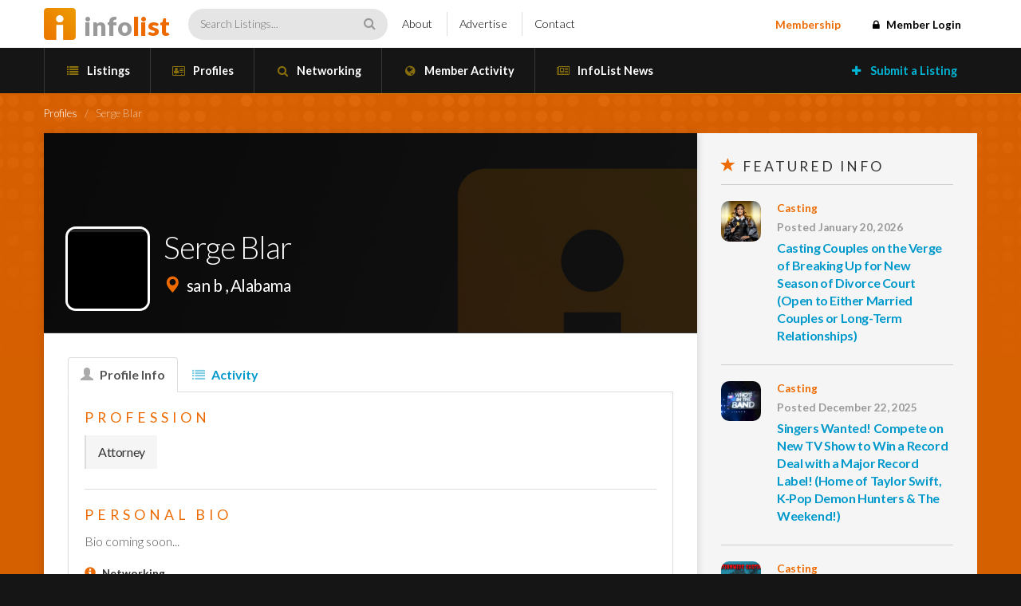

--- FILE ---
content_type: text/html; charset=UTF-8
request_url: https://infolist.com/profile/mikita-dasiukou/
body_size: 14119
content:
<!DOCTYPE html>
<html lang="en-US" class="no-js">

<head>
	<meta charset="UTF-8">
	<meta name="viewport" content="width=device-width, initial-scale=1">
	<meta name="google-site-verification" content="UVjJRqfEw0d2e53Pbe8lIy0O9HLVk4_9PeTSCb90P0I" />
	<link rel="profile" href="http://gmpg.org/xfn/11">

	
	<!-- Favicons -->
	<link rel="apple-touch-icon" sizes="57x57" href="https://infolist.com/apple-icon-57x57.png">
	<link rel="apple-touch-icon" sizes="60x60" href="https://infolist.com/apple-icon-60x60.png">
	<link rel="apple-touch-icon" sizes="72x72" href="https://infolist.com/apple-icon-72x72.png">
	<link rel="apple-touch-icon" sizes="76x76" href="https://infolist.com/apple-icon-76x76.png">
	<link rel="apple-touch-icon" sizes="114x114" href="https://infolist.com/apple-icon-114x114.png">
	<link rel="apple-touch-icon" sizes="120x120" href="https://infolist.com/apple-icon-120x120.png">
	<link rel="apple-touch-icon" sizes="144x144" href="https://infolist.com/apple-icon-144x144.png">
	<link rel="apple-touch-icon" sizes="152x152" href="https://infolist.com/apple-icon-152x152.png">
	<link rel="apple-touch-icon" sizes="180x180" href="https://infolist.com/apple-icon-180x180.png">
	<link rel="icon" type="image/png" sizes="192x192" href="https://infolist.com/android-icon-192x192.png">
	<link rel="icon" type="image/png" sizes="32x32" href="https://infolist.com/favicon-32x32.png">
	<link rel="icon" type="image/png" sizes="96x96" href="https://infolist.com/favicon-96x96.png">
	<link rel="icon" type="image/png" sizes="16x16" href="https://infolist.com/favicon-16x16.png">
	<link rel="manifest" href="https://infolist.com/manifest.json">
	<meta name="msapplication-TileColor" content="#ffffff">
	<meta name="msapplication-TileImage" content="https://infolist.com/ms-icon-144x144.png">
	<meta name="theme-color" content="#ffffff">

	<link href="https://infolist.com/wp-content/themes/infolist/css/bootstrap.min.css" rel="stylesheet">
	<link href="https://infolist.com/wp-content/themes/infolist/css/magnific-popup.css" rel="stylesheet">
	<link href="https://infolist.com/wp-content/themes/infolist/css/flaticon.css" rel="stylesheet">

	<link href="https://fonts.googleapis.com/css?family=Lato:100,300,400,700,900" rel="stylesheet">
	<link href="https://netdna.bootstrapcdn.com/font-awesome/4.7.0/css/font-awesome.css" rel="stylesheet">

	<!-- HTML5 Shim and Respond.js IE8 support of HTML5 elements and media queries -->
	<!-- WARNING: Respond.js doesn't work if you view the page via file:// -->
	<!--[if lt IE 9]>
	    <script src="https://oss.maxcdn.com/libs/html5shiv/3.7.0/html5shiv.js"></script>
	    <script src="https://oss.maxcdn.com/libs/respond.js/1.3.0/respond.min.js"></script>
	<![endif]-->

	<!-- Include JS in header to avoid plugin conflicts -->
	<script type="text/javascript" src="https://code.jquery.com/jquery.js"></script>
	<script type="text/javascript" src="https://infolist.com/wp-content/themes/infolist/js/bootstrap.min.js"></script>
	<script type="text/javascript" src="https://infolist.com/wp-content/themes/infolist/js/jquery.cycle2.min.js"></script>
	<script type="text/javascript" src="https://infolist.com/wp-content/themes/infolist/js/jquery.cycle2.swipe.min.js"></script>
	<script type="text/javascript" src="https://infolist.com/wp-content/themes/infolist/js/jquery.cycle2.video.min.js"></script>
	<script type="text/javascript" src="https://infolist.com/wp-content/themes/infolist/js/jquery.magnific-popup.min.js"></script>
	<script type="text/javascript" src="https://infolist.com/wp-content/themes/infolist/js/infolist.js"></script>

	
	<!-- MAIN WP Head hook -->
	<script>(function(html){html.className = html.className.replace(/\bno-js\b/,'js')})(document.documentElement);</script>
<meta name='robots' content='index, follow, max-image-preview:large, max-snippet:-1, max-video-preview:-1' />

	<!-- This site is optimized with the Yoast SEO plugin v22.7 - https://yoast.com/wordpress/plugins/seo/ -->
	<title>Serge Blar - InfoList</title>
	<link rel="canonical" href="https://infolist.com/profile/mikita-dasiukou/" />
	<meta property="og:locale" content="en_US" />
	<meta property="og:type" content="article" />
	<meta property="og:title" content="Serge Blar - InfoList" />
	<meta property="og:url" content="https://infolist.com/profile/mikita-dasiukou/" />
	<meta property="og:site_name" content="InfoList" />
	<meta property="article:modified_time" content="2019-03-31T00:03:10+00:00" />
	<meta name="twitter:card" content="summary_large_image" />
	<script type="application/ld+json" class="yoast-schema-graph">{"@context":"https://schema.org","@graph":[{"@type":"WebPage","@id":"https://infolist.com/profile/mikita-dasiukou/","url":"https://infolist.com/profile/mikita-dasiukou/","name":"Serge Blar - InfoList","isPartOf":{"@id":"https://infolist.com/#website"},"datePublished":"2018-08-08T17:41:25+00:00","dateModified":"2019-03-31T00:03:10+00:00","breadcrumb":{"@id":"https://infolist.com/profile/mikita-dasiukou/#breadcrumb"},"inLanguage":"en-US","potentialAction":[{"@type":"ReadAction","target":["https://infolist.com/profile/mikita-dasiukou/"]}]},{"@type":"BreadcrumbList","@id":"https://infolist.com/profile/mikita-dasiukou/#breadcrumb","itemListElement":[{"@type":"ListItem","position":1,"name":"Home","item":"https://infolist.com/"},{"@type":"ListItem","position":2,"name":"Profiles","item":"https://infolist.com/profile/"},{"@type":"ListItem","position":3,"name":"Serge Blar"}]},{"@type":"WebSite","@id":"https://infolist.com/#website","url":"https://infolist.com/","name":"InfoList","description":"Entertainment Industry Opportunities, Events and Information","potentialAction":[{"@type":"SearchAction","target":{"@type":"EntryPoint","urlTemplate":"https://infolist.com/?s={search_term_string}"},"query-input":"required name=search_term_string"}],"inLanguage":"en-US"}]}</script>
	<!-- / Yoast SEO plugin. -->


<link rel='dns-prefetch' href='//js.stripe.com' />
<link rel='dns-prefetch' href='//fonts.googleapis.com' />
<link rel="alternate" type="application/rss+xml" title="InfoList &raquo; Feed" href="https://infolist.com/feed/" />
<link rel="alternate" type="application/rss+xml" title="InfoList &raquo; Comments Feed" href="https://infolist.com/comments/feed/" />
<script type="text/javascript">
/* <![CDATA[ */
window._wpemojiSettings = {"baseUrl":"https:\/\/s.w.org\/images\/core\/emoji\/15.0.3\/72x72\/","ext":".png","svgUrl":"https:\/\/s.w.org\/images\/core\/emoji\/15.0.3\/svg\/","svgExt":".svg","source":{"concatemoji":"https:\/\/infolist.com\/wp-includes\/js\/wp-emoji-release.min.js?ver=6.5.7"}};
/*! This file is auto-generated */
!function(i,n){var o,s,e;function c(e){try{var t={supportTests:e,timestamp:(new Date).valueOf()};sessionStorage.setItem(o,JSON.stringify(t))}catch(e){}}function p(e,t,n){e.clearRect(0,0,e.canvas.width,e.canvas.height),e.fillText(t,0,0);var t=new Uint32Array(e.getImageData(0,0,e.canvas.width,e.canvas.height).data),r=(e.clearRect(0,0,e.canvas.width,e.canvas.height),e.fillText(n,0,0),new Uint32Array(e.getImageData(0,0,e.canvas.width,e.canvas.height).data));return t.every(function(e,t){return e===r[t]})}function u(e,t,n){switch(t){case"flag":return n(e,"\ud83c\udff3\ufe0f\u200d\u26a7\ufe0f","\ud83c\udff3\ufe0f\u200b\u26a7\ufe0f")?!1:!n(e,"\ud83c\uddfa\ud83c\uddf3","\ud83c\uddfa\u200b\ud83c\uddf3")&&!n(e,"\ud83c\udff4\udb40\udc67\udb40\udc62\udb40\udc65\udb40\udc6e\udb40\udc67\udb40\udc7f","\ud83c\udff4\u200b\udb40\udc67\u200b\udb40\udc62\u200b\udb40\udc65\u200b\udb40\udc6e\u200b\udb40\udc67\u200b\udb40\udc7f");case"emoji":return!n(e,"\ud83d\udc26\u200d\u2b1b","\ud83d\udc26\u200b\u2b1b")}return!1}function f(e,t,n){var r="undefined"!=typeof WorkerGlobalScope&&self instanceof WorkerGlobalScope?new OffscreenCanvas(300,150):i.createElement("canvas"),a=r.getContext("2d",{willReadFrequently:!0}),o=(a.textBaseline="top",a.font="600 32px Arial",{});return e.forEach(function(e){o[e]=t(a,e,n)}),o}function t(e){var t=i.createElement("script");t.src=e,t.defer=!0,i.head.appendChild(t)}"undefined"!=typeof Promise&&(o="wpEmojiSettingsSupports",s=["flag","emoji"],n.supports={everything:!0,everythingExceptFlag:!0},e=new Promise(function(e){i.addEventListener("DOMContentLoaded",e,{once:!0})}),new Promise(function(t){var n=function(){try{var e=JSON.parse(sessionStorage.getItem(o));if("object"==typeof e&&"number"==typeof e.timestamp&&(new Date).valueOf()<e.timestamp+604800&&"object"==typeof e.supportTests)return e.supportTests}catch(e){}return null}();if(!n){if("undefined"!=typeof Worker&&"undefined"!=typeof OffscreenCanvas&&"undefined"!=typeof URL&&URL.createObjectURL&&"undefined"!=typeof Blob)try{var e="postMessage("+f.toString()+"("+[JSON.stringify(s),u.toString(),p.toString()].join(",")+"));",r=new Blob([e],{type:"text/javascript"}),a=new Worker(URL.createObjectURL(r),{name:"wpTestEmojiSupports"});return void(a.onmessage=function(e){c(n=e.data),a.terminate(),t(n)})}catch(e){}c(n=f(s,u,p))}t(n)}).then(function(e){for(var t in e)n.supports[t]=e[t],n.supports.everything=n.supports.everything&&n.supports[t],"flag"!==t&&(n.supports.everythingExceptFlag=n.supports.everythingExceptFlag&&n.supports[t]);n.supports.everythingExceptFlag=n.supports.everythingExceptFlag&&!n.supports.flag,n.DOMReady=!1,n.readyCallback=function(){n.DOMReady=!0}}).then(function(){return e}).then(function(){var e;n.supports.everything||(n.readyCallback(),(e=n.source||{}).concatemoji?t(e.concatemoji):e.wpemoji&&e.twemoji&&(t(e.twemoji),t(e.wpemoji)))}))}((window,document),window._wpemojiSettings);
/* ]]> */
</script>
<style id='wp-emoji-styles-inline-css' type='text/css'>

	img.wp-smiley, img.emoji {
		display: inline !important;
		border: none !important;
		box-shadow: none !important;
		height: 1em !important;
		width: 1em !important;
		margin: 0 0.07em !important;
		vertical-align: -0.1em !important;
		background: none !important;
		padding: 0 !important;
	}
</style>
<link rel='stylesheet' id='wp-block-library-css' href='https://infolist.com/wp-includes/css/dist/block-library/style.min.css?ver=1.0' type='text/css' media='all' />
<style id='bp-login-form-style-inline-css' type='text/css'>
.widget_bp_core_login_widget .bp-login-widget-user-avatar{float:left}.widget_bp_core_login_widget .bp-login-widget-user-links{margin-left:70px}#bp-login-widget-form label{display:block;font-weight:600;margin:15px 0 5px;width:auto}#bp-login-widget-form input[type=password],#bp-login-widget-form input[type=text]{background-color:#fafafa;border:1px solid #d6d6d6;border-radius:0;font:inherit;font-size:100%;padding:.5em;width:100%}#bp-login-widget-form .bp-login-widget-register-link,#bp-login-widget-form .login-submit{display:inline;width:-moz-fit-content;width:fit-content}#bp-login-widget-form .bp-login-widget-register-link{margin-left:1em}#bp-login-widget-form .bp-login-widget-register-link a{filter:invert(1)}#bp-login-widget-form .bp-login-widget-pwd-link{font-size:80%}

</style>
<style id='bp-member-style-inline-css' type='text/css'>
[data-type="bp/member"] input.components-placeholder__input{border:1px solid #757575;border-radius:2px;flex:1 1 auto;padding:6px 8px}.bp-block-member{position:relative}.bp-block-member .member-content{display:flex}.bp-block-member .user-nicename{display:block}.bp-block-member .user-nicename a{border:none;color:currentColor;text-decoration:none}.bp-block-member .bp-profile-button{width:100%}.bp-block-member .bp-profile-button a.button{bottom:10px;display:inline-block;margin:18px 0 0;position:absolute;right:0}.bp-block-member.has-cover .item-header-avatar,.bp-block-member.has-cover .member-content,.bp-block-member.has-cover .member-description{z-index:2}.bp-block-member.has-cover .member-content,.bp-block-member.has-cover .member-description{padding-top:75px}.bp-block-member.has-cover .bp-member-cover-image{background-color:#c5c5c5;background-position:top;background-repeat:no-repeat;background-size:cover;border:0;display:block;height:150px;left:0;margin:0;padding:0;position:absolute;top:0;width:100%;z-index:1}.bp-block-member img.avatar{height:auto;width:auto}.bp-block-member.avatar-none .item-header-avatar{display:none}.bp-block-member.avatar-none.has-cover{min-height:200px}.bp-block-member.avatar-full{min-height:150px}.bp-block-member.avatar-full .item-header-avatar{width:180px}.bp-block-member.avatar-thumb .member-content{align-items:center;min-height:50px}.bp-block-member.avatar-thumb .item-header-avatar{width:70px}.bp-block-member.avatar-full.has-cover{min-height:300px}.bp-block-member.avatar-full.has-cover .item-header-avatar{width:200px}.bp-block-member.avatar-full.has-cover img.avatar{background:hsla(0,0%,100%,.8);border:2px solid #fff;margin-left:20px}.bp-block-member.avatar-thumb.has-cover .item-header-avatar{padding-top:75px}.entry .entry-content .bp-block-member .user-nicename a{border:none;color:currentColor;text-decoration:none}

</style>
<style id='bp-members-style-inline-css' type='text/css'>
[data-type="bp/members"] .components-placeholder.is-appender{min-height:0}[data-type="bp/members"] .components-placeholder.is-appender .components-placeholder__label:empty{display:none}[data-type="bp/members"] .components-placeholder input.components-placeholder__input{border:1px solid #757575;border-radius:2px;flex:1 1 auto;padding:6px 8px}[data-type="bp/members"].avatar-none .member-description{width:calc(100% - 44px)}[data-type="bp/members"].avatar-full .member-description{width:calc(100% - 224px)}[data-type="bp/members"].avatar-thumb .member-description{width:calc(100% - 114px)}[data-type="bp/members"] .member-content{position:relative}[data-type="bp/members"] .member-content .is-right{position:absolute;right:2px;top:2px}[data-type="bp/members"] .columns-2 .member-content .member-description,[data-type="bp/members"] .columns-3 .member-content .member-description,[data-type="bp/members"] .columns-4 .member-content .member-description{padding-left:44px;width:calc(100% - 44px)}[data-type="bp/members"] .columns-3 .is-right{right:-10px}[data-type="bp/members"] .columns-4 .is-right{right:-50px}.bp-block-members.is-grid{display:flex;flex-wrap:wrap;padding:0}.bp-block-members.is-grid .member-content{margin:0 1.25em 1.25em 0;width:100%}@media(min-width:600px){.bp-block-members.columns-2 .member-content{width:calc(50% - .625em)}.bp-block-members.columns-2 .member-content:nth-child(2n){margin-right:0}.bp-block-members.columns-3 .member-content{width:calc(33.33333% - .83333em)}.bp-block-members.columns-3 .member-content:nth-child(3n){margin-right:0}.bp-block-members.columns-4 .member-content{width:calc(25% - .9375em)}.bp-block-members.columns-4 .member-content:nth-child(4n){margin-right:0}}.bp-block-members .member-content{display:flex;flex-direction:column;padding-bottom:1em;text-align:center}.bp-block-members .member-content .item-header-avatar,.bp-block-members .member-content .member-description{width:100%}.bp-block-members .member-content .item-header-avatar{margin:0 auto}.bp-block-members .member-content .item-header-avatar img.avatar{display:inline-block}@media(min-width:600px){.bp-block-members .member-content{flex-direction:row;text-align:left}.bp-block-members .member-content .item-header-avatar,.bp-block-members .member-content .member-description{width:auto}.bp-block-members .member-content .item-header-avatar{margin:0}}.bp-block-members .member-content .user-nicename{display:block}.bp-block-members .member-content .user-nicename a{border:none;color:currentColor;text-decoration:none}.bp-block-members .member-content time{color:#767676;display:block;font-size:80%}.bp-block-members.avatar-none .item-header-avatar{display:none}.bp-block-members.avatar-full{min-height:190px}.bp-block-members.avatar-full .item-header-avatar{width:180px}.bp-block-members.avatar-thumb .member-content{min-height:80px}.bp-block-members.avatar-thumb .item-header-avatar{width:70px}.bp-block-members.columns-2 .member-content,.bp-block-members.columns-3 .member-content,.bp-block-members.columns-4 .member-content{display:block;text-align:center}.bp-block-members.columns-2 .member-content .item-header-avatar,.bp-block-members.columns-3 .member-content .item-header-avatar,.bp-block-members.columns-4 .member-content .item-header-avatar{margin:0 auto}.bp-block-members img.avatar{height:auto;max-width:-moz-fit-content;max-width:fit-content;width:auto}.bp-block-members .member-content.has-activity{align-items:center}.bp-block-members .member-content.has-activity .item-header-avatar{padding-right:1em}.bp-block-members .member-content.has-activity .wp-block-quote{margin-bottom:0;text-align:left}.bp-block-members .member-content.has-activity .wp-block-quote cite a,.entry .entry-content .bp-block-members .user-nicename a{border:none;color:currentColor;text-decoration:none}

</style>
<style id='bp-dynamic-members-style-inline-css' type='text/css'>
.bp-dynamic-block-container .item-options{font-size:.5em;margin:0 0 1em;padding:1em 0}.bp-dynamic-block-container .item-options a.selected{font-weight:600}.bp-dynamic-block-container ul.item-list{list-style:none;margin:1em 0;padding-left:0}.bp-dynamic-block-container ul.item-list li{margin-bottom:1em}.bp-dynamic-block-container ul.item-list li:after,.bp-dynamic-block-container ul.item-list li:before{content:" ";display:table}.bp-dynamic-block-container ul.item-list li:after{clear:both}.bp-dynamic-block-container ul.item-list li .item-avatar{float:left;width:60px}.bp-dynamic-block-container ul.item-list li .item{margin-left:70px}

</style>
<style id='bp-online-members-style-inline-css' type='text/css'>
.widget_bp_core_whos_online_widget .avatar-block,[data-type="bp/online-members"] .avatar-block{display:flex;flex-flow:row wrap}.widget_bp_core_whos_online_widget .avatar-block img,[data-type="bp/online-members"] .avatar-block img{margin:.5em}

</style>
<style id='bp-active-members-style-inline-css' type='text/css'>
.widget_bp_core_recently_active_widget .avatar-block,[data-type="bp/active-members"] .avatar-block{display:flex;flex-flow:row wrap}.widget_bp_core_recently_active_widget .avatar-block img,[data-type="bp/active-members"] .avatar-block img{margin:.5em}

</style>
<style id='bp-latest-activities-style-inline-css' type='text/css'>
.bp-latest-activities .components-flex.components-select-control select[multiple]{height:auto;padding:0 8px}.bp-latest-activities .components-flex.components-select-control select[multiple]+.components-input-control__suffix svg{display:none}.bp-latest-activities-block a,.entry .entry-content .bp-latest-activities-block a{border:none;text-decoration:none}.bp-latest-activities-block .activity-list.item-list blockquote{border:none;padding:0}.bp-latest-activities-block .activity-list.item-list blockquote .activity-item:not(.mini){box-shadow:1px 0 4px rgba(0,0,0,.15);padding:0 1em;position:relative}.bp-latest-activities-block .activity-list.item-list blockquote .activity-item:not(.mini):after,.bp-latest-activities-block .activity-list.item-list blockquote .activity-item:not(.mini):before{border-color:transparent;border-style:solid;content:"";display:block;height:0;left:15px;position:absolute;width:0}.bp-latest-activities-block .activity-list.item-list blockquote .activity-item:not(.mini):before{border-top-color:rgba(0,0,0,.15);border-width:9px;bottom:-18px;left:14px}.bp-latest-activities-block .activity-list.item-list blockquote .activity-item:not(.mini):after{border-top-color:#fff;border-width:8px;bottom:-16px}.bp-latest-activities-block .activity-list.item-list blockquote .activity-item.mini .avatar{display:inline-block;height:20px;margin-right:2px;vertical-align:middle;width:20px}.bp-latest-activities-block .activity-list.item-list footer{align-items:center;display:flex}.bp-latest-activities-block .activity-list.item-list footer img.avatar{border:none;display:inline-block;margin-right:.5em}.bp-latest-activities-block .activity-list.item-list footer .activity-time-since{font-size:90%}.bp-latest-activities-block .widget-error{border-left:4px solid #0b80a4;box-shadow:1px 0 4px rgba(0,0,0,.15)}.bp-latest-activities-block .widget-error p{padding:0 1em}

</style>
<style id='bp-friends-style-inline-css' type='text/css'>
.bp-dynamic-block-container .item-options{font-size:.5em;margin:0 0 1em;padding:1em 0}.bp-dynamic-block-container .item-options a.selected{font-weight:600}.bp-dynamic-block-container ul.item-list{list-style:none;margin:1em 0;padding-left:0}.bp-dynamic-block-container ul.item-list li{margin-bottom:1em}.bp-dynamic-block-container ul.item-list li:after,.bp-dynamic-block-container ul.item-list li:before{content:" ";display:table}.bp-dynamic-block-container ul.item-list li:after{clear:both}.bp-dynamic-block-container ul.item-list li .item-avatar{float:left;width:60px}.bp-dynamic-block-container ul.item-list li .item{margin-left:70px}

</style>
<style id='bp-sitewide-notices-style-inline-css' type='text/css'>
.bp-sitewide-notice-block .bp-screen-reader-text,[data-type="bp/sitewide-notices"] .bp-screen-reader-text{clip:rect(0 0 0 0);word-wrap:normal!important;border:0;height:1px;margin:-1px;overflow:hidden;padding:0;position:absolute;width:1px}.bp-sitewide-notice-block [data-bp-tooltip]:after,[data-type="bp/sitewide-notices"] [data-bp-tooltip]:after{word-wrap:break-word;background-color:#fff;border:1px solid #737373;border-radius:1px;box-shadow:4px 4px 8px rgba(0,0,0,.2);color:#333;content:attr(data-bp-tooltip);display:none;font-family:Helvetica Neue,Helvetica,Arial,san-serif;font-size:12px;font-weight:400;letter-spacing:normal;line-height:1.25;max-width:200px;opacity:0;padding:5px 8px;pointer-events:none;position:absolute;text-shadow:none;text-transform:none;transform:translateZ(0);transition:all 1.5s ease;visibility:hidden;white-space:nowrap;z-index:100000}.bp-sitewide-notice-block .bp-tooltip:after,[data-type="bp/sitewide-notices"] .bp-tooltip:after{left:50%;margin-top:7px;top:110%;transform:translate(-50%)}.bp-sitewide-notice-block{border-left:4px solid #ff853c;padding-left:1em;position:relative}.bp-sitewide-notice-block h2:before{background:none;border:none}.bp-sitewide-notice-block .dismiss-notice{background-color:transparent;border:1px solid #ff853c;color:#ff853c;display:block;padding:.2em .5em;position:absolute;right:.5em;top:.5em;width:-moz-fit-content;width:fit-content}.bp-sitewide-notice-block .dismiss-notice:hover{background-color:#ff853c;color:#fff}

</style>
<style id='restrict-content-pro-content-upgrade-redirect-style-inline-css' type='text/css'>
.wp-block-restrict-content-pro-content-upgrade-redirect .wp-block-button__width-25{width:calc(25% - .5rem)}.wp-block-restrict-content-pro-content-upgrade-redirect .wp-block-button__width-25 .wp-block-button__link{width:100%}.wp-block-restrict-content-pro-content-upgrade-redirect .wp-block-button__width-50{width:calc(50% - .5rem)}.wp-block-restrict-content-pro-content-upgrade-redirect .wp-block-button__width-50 .wp-block-button__link{width:100%}.wp-block-restrict-content-pro-content-upgrade-redirect .wp-block-button__width-75{width:calc(75% - .5rem)}.wp-block-restrict-content-pro-content-upgrade-redirect .wp-block-button__width-75 .wp-block-button__link{width:100%}.wp-block-restrict-content-pro-content-upgrade-redirect .wp-block-button__width-100{margin-right:0;width:100%}.wp-block-restrict-content-pro-content-upgrade-redirect .wp-block-button__width-100 .wp-block-button__link{width:100%}

</style>
<style id='classic-theme-styles-inline-css' type='text/css'>
/*! This file is auto-generated */
.wp-block-button__link{color:#fff;background-color:#32373c;border-radius:9999px;box-shadow:none;text-decoration:none;padding:calc(.667em + 2px) calc(1.333em + 2px);font-size:1.125em}.wp-block-file__button{background:#32373c;color:#fff;text-decoration:none}
</style>
<style id='global-styles-inline-css' type='text/css'>
body{--wp--preset--color--black: #000000;--wp--preset--color--cyan-bluish-gray: #abb8c3;--wp--preset--color--white: #ffffff;--wp--preset--color--pale-pink: #f78da7;--wp--preset--color--vivid-red: #cf2e2e;--wp--preset--color--luminous-vivid-orange: #ff6900;--wp--preset--color--luminous-vivid-amber: #fcb900;--wp--preset--color--light-green-cyan: #7bdcb5;--wp--preset--color--vivid-green-cyan: #00d084;--wp--preset--color--pale-cyan-blue: #8ed1fc;--wp--preset--color--vivid-cyan-blue: #0693e3;--wp--preset--color--vivid-purple: #9b51e0;--wp--preset--gradient--vivid-cyan-blue-to-vivid-purple: linear-gradient(135deg,rgba(6,147,227,1) 0%,rgb(155,81,224) 100%);--wp--preset--gradient--light-green-cyan-to-vivid-green-cyan: linear-gradient(135deg,rgb(122,220,180) 0%,rgb(0,208,130) 100%);--wp--preset--gradient--luminous-vivid-amber-to-luminous-vivid-orange: linear-gradient(135deg,rgba(252,185,0,1) 0%,rgba(255,105,0,1) 100%);--wp--preset--gradient--luminous-vivid-orange-to-vivid-red: linear-gradient(135deg,rgba(255,105,0,1) 0%,rgb(207,46,46) 100%);--wp--preset--gradient--very-light-gray-to-cyan-bluish-gray: linear-gradient(135deg,rgb(238,238,238) 0%,rgb(169,184,195) 100%);--wp--preset--gradient--cool-to-warm-spectrum: linear-gradient(135deg,rgb(74,234,220) 0%,rgb(151,120,209) 20%,rgb(207,42,186) 40%,rgb(238,44,130) 60%,rgb(251,105,98) 80%,rgb(254,248,76) 100%);--wp--preset--gradient--blush-light-purple: linear-gradient(135deg,rgb(255,206,236) 0%,rgb(152,150,240) 100%);--wp--preset--gradient--blush-bordeaux: linear-gradient(135deg,rgb(254,205,165) 0%,rgb(254,45,45) 50%,rgb(107,0,62) 100%);--wp--preset--gradient--luminous-dusk: linear-gradient(135deg,rgb(255,203,112) 0%,rgb(199,81,192) 50%,rgb(65,88,208) 100%);--wp--preset--gradient--pale-ocean: linear-gradient(135deg,rgb(255,245,203) 0%,rgb(182,227,212) 50%,rgb(51,167,181) 100%);--wp--preset--gradient--electric-grass: linear-gradient(135deg,rgb(202,248,128) 0%,rgb(113,206,126) 100%);--wp--preset--gradient--midnight: linear-gradient(135deg,rgb(2,3,129) 0%,rgb(40,116,252) 100%);--wp--preset--font-size--small: 13px;--wp--preset--font-size--medium: 20px;--wp--preset--font-size--large: 36px;--wp--preset--font-size--x-large: 42px;--wp--preset--spacing--20: 0.44rem;--wp--preset--spacing--30: 0.67rem;--wp--preset--spacing--40: 1rem;--wp--preset--spacing--50: 1.5rem;--wp--preset--spacing--60: 2.25rem;--wp--preset--spacing--70: 3.38rem;--wp--preset--spacing--80: 5.06rem;--wp--preset--shadow--natural: 6px 6px 9px rgba(0, 0, 0, 0.2);--wp--preset--shadow--deep: 12px 12px 50px rgba(0, 0, 0, 0.4);--wp--preset--shadow--sharp: 6px 6px 0px rgba(0, 0, 0, 0.2);--wp--preset--shadow--outlined: 6px 6px 0px -3px rgba(255, 255, 255, 1), 6px 6px rgba(0, 0, 0, 1);--wp--preset--shadow--crisp: 6px 6px 0px rgba(0, 0, 0, 1);}:where(.is-layout-flex){gap: 0.5em;}:where(.is-layout-grid){gap: 0.5em;}body .is-layout-flex{display: flex;}body .is-layout-flex{flex-wrap: wrap;align-items: center;}body .is-layout-flex > *{margin: 0;}body .is-layout-grid{display: grid;}body .is-layout-grid > *{margin: 0;}:where(.wp-block-columns.is-layout-flex){gap: 2em;}:where(.wp-block-columns.is-layout-grid){gap: 2em;}:where(.wp-block-post-template.is-layout-flex){gap: 1.25em;}:where(.wp-block-post-template.is-layout-grid){gap: 1.25em;}.has-black-color{color: var(--wp--preset--color--black) !important;}.has-cyan-bluish-gray-color{color: var(--wp--preset--color--cyan-bluish-gray) !important;}.has-white-color{color: var(--wp--preset--color--white) !important;}.has-pale-pink-color{color: var(--wp--preset--color--pale-pink) !important;}.has-vivid-red-color{color: var(--wp--preset--color--vivid-red) !important;}.has-luminous-vivid-orange-color{color: var(--wp--preset--color--luminous-vivid-orange) !important;}.has-luminous-vivid-amber-color{color: var(--wp--preset--color--luminous-vivid-amber) !important;}.has-light-green-cyan-color{color: var(--wp--preset--color--light-green-cyan) !important;}.has-vivid-green-cyan-color{color: var(--wp--preset--color--vivid-green-cyan) !important;}.has-pale-cyan-blue-color{color: var(--wp--preset--color--pale-cyan-blue) !important;}.has-vivid-cyan-blue-color{color: var(--wp--preset--color--vivid-cyan-blue) !important;}.has-vivid-purple-color{color: var(--wp--preset--color--vivid-purple) !important;}.has-black-background-color{background-color: var(--wp--preset--color--black) !important;}.has-cyan-bluish-gray-background-color{background-color: var(--wp--preset--color--cyan-bluish-gray) !important;}.has-white-background-color{background-color: var(--wp--preset--color--white) !important;}.has-pale-pink-background-color{background-color: var(--wp--preset--color--pale-pink) !important;}.has-vivid-red-background-color{background-color: var(--wp--preset--color--vivid-red) !important;}.has-luminous-vivid-orange-background-color{background-color: var(--wp--preset--color--luminous-vivid-orange) !important;}.has-luminous-vivid-amber-background-color{background-color: var(--wp--preset--color--luminous-vivid-amber) !important;}.has-light-green-cyan-background-color{background-color: var(--wp--preset--color--light-green-cyan) !important;}.has-vivid-green-cyan-background-color{background-color: var(--wp--preset--color--vivid-green-cyan) !important;}.has-pale-cyan-blue-background-color{background-color: var(--wp--preset--color--pale-cyan-blue) !important;}.has-vivid-cyan-blue-background-color{background-color: var(--wp--preset--color--vivid-cyan-blue) !important;}.has-vivid-purple-background-color{background-color: var(--wp--preset--color--vivid-purple) !important;}.has-black-border-color{border-color: var(--wp--preset--color--black) !important;}.has-cyan-bluish-gray-border-color{border-color: var(--wp--preset--color--cyan-bluish-gray) !important;}.has-white-border-color{border-color: var(--wp--preset--color--white) !important;}.has-pale-pink-border-color{border-color: var(--wp--preset--color--pale-pink) !important;}.has-vivid-red-border-color{border-color: var(--wp--preset--color--vivid-red) !important;}.has-luminous-vivid-orange-border-color{border-color: var(--wp--preset--color--luminous-vivid-orange) !important;}.has-luminous-vivid-amber-border-color{border-color: var(--wp--preset--color--luminous-vivid-amber) !important;}.has-light-green-cyan-border-color{border-color: var(--wp--preset--color--light-green-cyan) !important;}.has-vivid-green-cyan-border-color{border-color: var(--wp--preset--color--vivid-green-cyan) !important;}.has-pale-cyan-blue-border-color{border-color: var(--wp--preset--color--pale-cyan-blue) !important;}.has-vivid-cyan-blue-border-color{border-color: var(--wp--preset--color--vivid-cyan-blue) !important;}.has-vivid-purple-border-color{border-color: var(--wp--preset--color--vivid-purple) !important;}.has-vivid-cyan-blue-to-vivid-purple-gradient-background{background: var(--wp--preset--gradient--vivid-cyan-blue-to-vivid-purple) !important;}.has-light-green-cyan-to-vivid-green-cyan-gradient-background{background: var(--wp--preset--gradient--light-green-cyan-to-vivid-green-cyan) !important;}.has-luminous-vivid-amber-to-luminous-vivid-orange-gradient-background{background: var(--wp--preset--gradient--luminous-vivid-amber-to-luminous-vivid-orange) !important;}.has-luminous-vivid-orange-to-vivid-red-gradient-background{background: var(--wp--preset--gradient--luminous-vivid-orange-to-vivid-red) !important;}.has-very-light-gray-to-cyan-bluish-gray-gradient-background{background: var(--wp--preset--gradient--very-light-gray-to-cyan-bluish-gray) !important;}.has-cool-to-warm-spectrum-gradient-background{background: var(--wp--preset--gradient--cool-to-warm-spectrum) !important;}.has-blush-light-purple-gradient-background{background: var(--wp--preset--gradient--blush-light-purple) !important;}.has-blush-bordeaux-gradient-background{background: var(--wp--preset--gradient--blush-bordeaux) !important;}.has-luminous-dusk-gradient-background{background: var(--wp--preset--gradient--luminous-dusk) !important;}.has-pale-ocean-gradient-background{background: var(--wp--preset--gradient--pale-ocean) !important;}.has-electric-grass-gradient-background{background: var(--wp--preset--gradient--electric-grass) !important;}.has-midnight-gradient-background{background: var(--wp--preset--gradient--midnight) !important;}.has-small-font-size{font-size: var(--wp--preset--font-size--small) !important;}.has-medium-font-size{font-size: var(--wp--preset--font-size--medium) !important;}.has-large-font-size{font-size: var(--wp--preset--font-size--large) !important;}.has-x-large-font-size{font-size: var(--wp--preset--font-size--x-large) !important;}
.wp-block-navigation a:where(:not(.wp-element-button)){color: inherit;}
:where(.wp-block-post-template.is-layout-flex){gap: 1.25em;}:where(.wp-block-post-template.is-layout-grid){gap: 1.25em;}
:where(.wp-block-columns.is-layout-flex){gap: 2em;}:where(.wp-block-columns.is-layout-grid){gap: 2em;}
.wp-block-pullquote{font-size: 1.5em;line-height: 1.6;}
</style>
<link rel='stylesheet' id='wp-pagenavi-css' href='https://infolist.com/wp-content/plugins/wp-pagenavi/pagenavi-css.css?ver=1.0' type='text/css' media='all' />
<link rel='stylesheet' id='infolist-fonts-css' href='https://fonts.googleapis.com/css?family=Merriweather%3A400%2C700%2C900%2C400italic%2C700italic%2C900italic%7CMontserrat%3A400%2C700%7CInconsolata%3A400&#038;subset=latin%2Clatin-ext' type='text/css' media='all' />
<link rel='stylesheet' id='genericons-css' href='https://infolist.com/wp-content/themes/infolist/genericons/genericons.css?ver=1.0' type='text/css' media='all' />
<link rel='stylesheet' id='infolist-style-css' href='https://infolist.com/wp-content/themes/infolist/style.css?ver=1.0' type='text/css' media='all' />
<!--[if lt IE 10]>
<link rel='stylesheet' id='infolist-ie-css' href='https://infolist.com/wp-content/themes/infolist/css/ie.css?ver=1.0' type='text/css' media='all' />
<![endif]-->
<!--[if lt IE 9]>
<link rel='stylesheet' id='infolist-ie8-css' href='https://infolist.com/wp-content/themes/infolist/css/ie8.css?ver=1.0' type='text/css' media='all' />
<![endif]-->
<!--[if lt IE 8]>
<link rel='stylesheet' id='infolist-ie7-css' href='https://infolist.com/wp-content/themes/infolist/css/ie7.css?ver=1.0' type='text/css' media='all' />
<![endif]-->
<link rel='stylesheet' id='bp_toolkit-css' href='https://infolist.com/wp-content/plugins/bp-toolkit-pro/public/css/bp-toolkit-public.css?ver=1.0' type='text/css' media='all' />
<script type="text/javascript" src="https://infolist.com/wp-includes/js/jquery/jquery.min.js?ver=3.7.1" id="jquery-core-js"></script>
<script type="text/javascript" src="https://infolist.com/wp-includes/js/jquery/jquery-migrate.min.js?ver=3.4.1" id="jquery-migrate-js"></script>
<script type="text/javascript" src="https://infolist.com/wp-content/plugins/bp-activity-shortcode/assets/js/bpas-loadmore.js?ver=6.5.7" id="bpas-loadmore-js-js"></script>
<!--[if lt IE 9]>
<script type="text/javascript" src="https://infolist.com/wp-content/themes/infolist/js/html5.js?ver=3.7.3" id="infolist-html5-js"></script>
<![endif]-->
<script type="text/javascript" id="favorites-js-extra">
/* <![CDATA[ */
var favorites_data = {"ajaxurl":"https:\/\/infolist.com\/wp-admin\/admin-ajax.php","nonce":"d5862fee85","favorite":"<i class=\"fa fa-check icon-left\"><\/i> Save Listing","favorited":"<i class=\"fa fa-times-circle icon-left\"><\/i> Un-save Listing","includecount":"","indicate_loading":"1","loading_text":"Loading","loading_image":"","loading_image_active":"","loading_image_preload":"","cache_enabled":"1","button_options":{"button_type":"custom","custom_colors":false,"box_shadow":false,"include_count":false,"default":{"background_default":false,"border_default":false,"text_default":false,"icon_default":false,"count_default":false},"active":{"background_active":false,"border_active":false,"text_active":false,"icon_active":false,"count_active":false}},"authentication_modal_content":"<p>Please login to add favorites.<\/p>\n<p><a href=\"#\" data-favorites-modal-close>Dismiss this notice<\/a><\/p>\n","authentication_redirect":"","dev_mode":"","logged_in":"","user_id":"0","authentication_redirect_url":"https:\/\/infolist.com\/login\/"};
/* ]]> */
</script>
<script type="text/javascript" src="https://infolist.com/wp-content/plugins/favorites/assets/js/favorites.min.js?ver=2.3.4" id="favorites-js"></script>
<script type="text/javascript" src="https://js.stripe.com/v3/?ver=3" id="stripe-js-v3-js"></script>
<script type="text/javascript" id="rcp-stripe-js-extra">
/* <![CDATA[ */
var rcpStripe = {"keys":{"publishable":"pk_live_EVzhtwfmUrPkoY8wbr0ArsWo"},"errors":{"api_key_expired":"Payment gateway connection error.","card_declined":"The card has been declined.","email_invalid":"Invalid email address. Please enter a valid email address and try again.","expired_card":"This card has expired. Please try again with a different payment method.","incorrect_address":"The supplied billing address is incorrect. Please check the card's address or try again with a different card.","incorrect_cvc":"The card's security code is incorrect. Please check the security code or try again with a different card.","incorrect_number":"The card number is incorrect. Please check the card number or try again with a different card.","invalid_number":"The card number is incorrect. Please check the card number or try again with a different card.","incorrect_zip":"The card's postal code is incorrect. Please check the postal code or try again with a different card.","postal_code_invalid":"The card's postal code is incorrect. Please check the postal code or try again with a different card.","invalid_cvc":"The card's security code is invalid. Please check the security code or try again with a different card.","invalid_expiry_month":"The card's expiration month is incorrect.","invalid_expiry_year":"The card's expiration year is incorrect.","payment_intent_authentication_failure":"Authentication failure.","payment_intent_incompatible_payment_method":"This payment method is invalid.","payment_intent_payment_attempt_failed":"Payment attempt failed.","setup_intent_authentication_failure":"Setup attempt failed."},"formatting":{"currencyMultiplier":100},"elementsConfig":null};
/* ]]> */
</script>
<script type="text/javascript" src="https://infolist.com/wp-content/plugins/restrict-content-pro/core/includes/gateways/stripe/js/stripe.min.js?ver=3.5.41" id="rcp-stripe-js"></script>
<script type="text/javascript" src="https://infolist.com/wp-content/plugins/restrict-content-pro/core/includes/gateways/stripe/js/register.min.js?ver=3.5.41" id="rcp-stripe-register-js"></script>
<link rel="https://api.w.org/" href="https://infolist.com/wp-json/" /><link rel="alternate" type="application/json" href="https://infolist.com/wp-json/wp/v2/profile/4196" /><link rel="EditURI" type="application/rsd+xml" title="RSD" href="https://infolist.com/xmlrpc.php?rsd" />
<meta name="generator" content="WordPress 6.5.7" />
<link rel='shortlink' href='https://infolist.com/?p=4196' />
<link rel="alternate" type="application/json+oembed" href="https://infolist.com/wp-json/oembed/1.0/embed?url=https%3A%2F%2Finfolist.com%2Fprofile%2Fmikita-dasiukou%2F" />
<link rel="alternate" type="text/xml+oembed" href="https://infolist.com/wp-json/oembed/1.0/embed?url=https%3A%2F%2Finfolist.com%2Fprofile%2Fmikita-dasiukou%2F&#038;format=xml" />

	<script type="text/javascript">var ajaxurl = 'https://infolist.com/wp-admin/admin-ajax.php';</script>

<meta name="et-api-version" content="v1"><meta name="et-api-origin" content="https://infolist.com"><link rel="https://theeventscalendar.com/" href="https://infolist.com/wp-json/tribe/tickets/v1/" />		<style type="text/css" id="wp-custom-css">
			.hidden-website { display:none !important; }		</style>
		
	<!-- Google Adsense -->
	<script async src="//pagead2.googlesyndication.com/pagead/js/adsbygoogle.js"></script>
	<script>
		(adsbygoogle = window.adsbygoogle || []).push({
			google_ad_client: "ca-pub-2499777588894602",
			enable_page_level_ads: true
		});
	</script>

	<!-- Global site tag (gtag.js) - Google Analytics -->
	<script async src="https://www.googletagmanager.com/gtag/js?id=UA-120395567-1"></script>
	<script>
		window.dataLayer = window.dataLayer || [];

		function gtag() {
			dataLayer.push(arguments);
		}
		gtag('js', new Date());

		gtag('config', 'UA-120395567-1');
	</script>


	<style type="text/css">
		/* over-ride the default WP admin bar styling */
		html {
			margin: 0 !important;
		}

		#wpadminbar {
			display: none !important;
		}

			</style>
</head>

<body class="bp-legacy profile-template-default single single-profile postid-4196 tribe-no-js group-blog tribe-theme-infolist">
	<div class="site-header">
		<div class="header-top">
			<div class="container header-container">
				<a href="https://infolist.com" class="header-brand hidden-app">
					<span class="brand-icon"><img src="https://infolist.com/wp-content/themes/infolist/images/infolist-logo-icon.png" /></span>
					info<span class="brand-list">list</span>
					<sup class="brand-tagline">Entertainment Industry Opportunities, Events and Information</sup>
				</a>
				<a href="/?app=true" class="header-brand hidden-website">
					<span class="brand-icon"><img src="https://infolist.com/wp-content/themes/infolist/images/infolist-logo-icon.png" /></span>
					info<span class="brand-list">list</span>
					<sup class="brand-tagline">Entertainment Industry Opportunities, Events and Information</sup>
				</a>


				<div class="header-search">
					<form role="search" method="get" action="https://infolist.com">
						<input type="search" class="search-field" placeholder="Search Listings..." value="" name="s" title="Search for:">
						<input type="hidden" name="post_type" value="listing" />
						<button type="submit" class="search-button"><i class="fa fa-search"></i></button>
					</form>
				</div>
				<!--/.header-search-->
				<a href="#search-modal" class="header-mobile-search" data-toggle="modal">Search <i class="fa fa-search"></i></a>

				<ul class="top-nav">
					<li><a href="https://infolist.com/about/">About</a></li>
					<li><a href="https://infolist.com/advertise/">Advertise</a></li>
					<li><a href="https://infolist.com/contact/">Contact</a></li>
				</ul>

				<ul class="member-utility">
											<li><a href="https://infolist.com/membership/" class="utility-cta">Membership</a></li>
						<li><a href="https://infolist.com/login" class="utility-login"><i class="fa fa-lock icon-left"></i> Member Login</a></li>
									</ul>
			</div>
			<!--/.container-->
		</div>
		<!--/.header-top-->
		<div class="header-nav">
			<div class="container header-container">
				<ul class="nav-main">
					<li>
						<a href="https://infolist.com/listings/"><i class="fa fa-list"></i> Listings</a>
						<ul class="main-dropdown dropown-listings">
							<li><a href="https://infolist.com/listings/">All Listings</a></li>
							<li><a href="https://infolist.com/listing-category/casting-info/">Castings <i class="flaticon-clapperboard"></i></a></li>
							<li><a href="https://infolist.com/listing-category/events/">Events <i class="glyphicon glyphicon-calendar"></i></a></li>
							<li><a href="https://infolist.com/listing-category/general-info/">General Info <i class="fa fa-info-circle"></i></a></li>
							<li><a href="https://infolist.com/listing-category/jobs-opportunities/">Jobs <i class="glyphicon glyphicon-list-alt"></i></a></li>
							<li><a href="https://infolist.com/listing-category/modeling-info/">Modeling <i class="fa fa-camera"></i></a></li>
							<li><a href="https://infolist.com/listing-category/music-industry/">Music <i class="fa fa-music"></i></a></li>
							<li><a href="https://infolist.com/listing-category/non-industry-fun-events-only/">Non-Industry / Fun <i class="flaticon-megaphone"></i></a></li>
						</ul>
					</li>
					<li><a href="https://infolist.com/profiles/"><i class="fa fa-address-card-o"></i> Profiles</a></li>
					<li>
						<a href="https://infolist.com/profile-search/"><i class="fa fa-search"></i> Networking</a>
						<ul class="main-dropdown dropown-networking">
							<li><a href="https://infolist.com/profile-search/">Profile Search <i class="glyphicon glyphicon-user"></i></a></li>
							<li><a href="https://infolist.com/search-by-location/">Search Profiles by Location <i class="glyphicon glyphicon-map-marker"></i></a></li>
							<li><a href="https://infolist.com/search-by-event/">Search Profiles by Event <i class="glyphicon glyphicon-calendar"></i></a></li>

						</ul>
					</li>
					<li><a href="https://infolist.com/activity/"><i class="fa fa-globe"></i> Member Activity</a></li>
					<li><a href="https://infolist.com/news/"><i class="fa fa-newspaper-o"></i> InfoList News</a></li>
										<li class="nav-cta"><a href="https://infolist.com/submit-listing/"><i class="fa fa-plus icon-left"></i> Submit a Listing</a></li>
				</ul>
			</div>
			<!--/.container-->
		</div>
		<!--/.header-nav-->
		<a href="#" class="header-mobile-navicon js-mobile-navicon">
			<span class="navicon-text">Menu</span>
			<span class="navicon-bars"></span>
		</a>
	</div>
	<!--/.site-header-->

	<div class="gradient-bar bar-1"></div>

	<!-- create membership level div id for targeting -->
	<div id="membership-level-">
<div id="primary" class="content-area">
	<div id="main" class="site-main" role="main">

		
			<div class="page-section section-main section-slim">
				<div class="container">
					<div class="breadcrumb">
						<a href="https://infolist.com/profiles/">Profiles</a>
						&nbsp; / &nbsp;
						<span>Serge Blar</span>
					</div>
					<!--/.breadcrumb-->
										<div class="column-section">
						<div class="section-content">
							<div class="post-header header-hero">
								
								<div class="header-image" style="background-image: url(https://infolist.com/wp-content/themes/infolist/images/placeholder-wide.jpg);"></div>

								<div class="header-overlay">
									<div class="overlay-content">
										<div class="profile-photo">
																							<img src="https://infolist.com/wp-content/uploads/2019/03/Major-Chord_150x150_acf_cropped.png" />
																					</div>
										<!--/.profile-photo-->
										<h1>Serge Blar</h1>

																					<h5 class="profile-label color-white">
												<i class="glyphicon glyphicon-map-marker icon-left color-orange"></i>
																									san b , Alabama																							</h5>
										
																			</div>
									<!--/.overlay-content-->
								</div>
								<!--/.header-overlay-->
							</div>
							<!--/.post-header-->

							
								<ul class="nav nav-tabs" role="tablist">
									<li class="active"><a href="#profile" data-toggle="tab"><i class="glyphicon glyphicon-user"></i> Profile Info</a></li>
									<li><a href="#activity" data-toggle="tab"><i class="fa fa-list"></i> Activity</a></li>
								</ul>

								<div class="tab-content">
									<!-- START profile tab -->
									<div class="tab-pane fade in active" id="profile">
										<div class="row">
											<div class="col-md-8">
												<div class="profile-section">
													<h6 class="caps spaced-5 color-orange">Profession</h6>
																																																								
																																																														<h3 class="label-role">Attorney</h3>
																													
																									</div>
												<!--/.profile-section-->
											</div>
											<!--/.col-md-8-->
											<div class="col-md-4">
																							</div>
											<!--/.col-md-4-->
										</div>
										<!--/.row-->

										<hr />

										<div class="profile-section">
											<h6 class="caps spaced-5 color-orange">Personal Bio</h6>
																							<p>Bio coming soon...</p>
											
																																												<div class="meta">
												<i class="glyphicon glyphicon-info-sign icon-left color-orange"></i>
												<label class="more-info-meta js-expand-content" data-parent=".meta" data-target=".more_info_expandable">
													Networking...
												</label>
												<div class="more_info_expandable">
																											<span class="complete_profile_for_more">This user has not provided their Networking info yet. You may contact them via direct messaging for more info.</span>
																									</div>
											</div>
											<!--/.meta-->
										</div>
										<!--/.profile-section-->

										
										
																			</div>
									<!--/.tab-pane-->

									<!-- START activity tab -->
									<div class="tab-pane fade" id="activity">
										
					<div id="buddypress">
		
					<h3 class="activity-shortcode-title">Latest Activity</h3>
		
		
		
		
            <div class="bpas-shortcode-activities activity  shortcode-activity-stream">

                <ul id="activity-stream" class="activity-list item-list  ">

											
<li class="activity activity_update activity-item" id="activity-2073">
	<div class="activity-avatar">
		<a href="https://infolist.com/members/nick-petrov/">

			<img loading="lazy" src="https://infolist.com/wp-content/uploads/2019/03/Major-Chord_150x150_acf_cropped.png" class="avatar user-767-avatar avatar-50 photo" width="50" height="50" alt="Profile picture of petr" />
		</a>
	</div>

	<div class="activity-content">

		<div class="activity-header">

			<p><a href="https://infolist.com/members/nick-petrov/">Serge Blar</a> posted an update <a href="https://infolist.com/activity/p/2073/" class="view activity-time-since bp-tooltip" data-bp-tooltip="View Discussion"><span class="time-since" data-livestamp="2019-03-30T23:56:59+0000">6 years, 10 months ago</span></a></p>

		</div>

		
			<div class="activity-inner">

				<div class="bpfb_images">
								<a href="https://infolist.com/wp-content/uploads/bpfb/767_0-60737300-1553990219_minor-7th.png" class="thickbox" rel="cfa1d3cff09bc37c4c5b3f532b7bd2da" rel="nofollow ugc"><br />
			<img loading="lazy" src="https://infolist.com/wp-content/uploads/bpfb/767_0-60737300-1553990219_minor-7th-bpfbt.png" /><br />
		</a>
	</div>

			</div>

		
		
		<div class="activity-meta">

			
			
		</div>

	</div>

	
	
		<div class="activity-comments">

			
			
		</div>

	
	
</li>

					
					                </ul>

				                    <div class="pagination">
                        <div class="pag-count">Viewing 1 item</div>
                        <div class="pagination-links"></div>
                    </div>
				
            </div>

        
		        <form name="bpas-activities-args" class="bpas-activities-args">
            <input type="hidden"  class="bpas_input_display_comments" name="display_comments" value="threaded">
            <input type="hidden" class="bpas_input_include" name="include" value="">
            <input type="hidden" class="bpas_input_exclude" name="exclude" value="">
            <input type="hidden" class="bpas_input_int" name="in" value="">
            <input type="hidden" class="bpas_input_sort" name="sort" value="DESC">
            <input type="hidden" class="bpas_input_page bps-input-current-page" name="page" value="2">
            <input type="hidden" class="bpas_input_per_page" name="per_page" value="5">
            <input type="hidden" class="bpas_input_max" name="max" value="">
            <input type="hidden" class="bpas_input_count_total" name="count_total" value="1">
            <input type="hidden" class="bpas_input_scope" name="scope" value="">

            <input type="hidden" class="bpas_input_user_id" name="user_id" value="767">
            <input type="hidden" class="bpas_input_object" name="object" value="">
            <input type="hidden" class="bpas_input_bpas_action" name="bpas_action" value="">
            <input type="hidden" class="bpas_input_primary_id" name="primary_id" value="">
            <input type="hidden" class="bpas_input_secondary_id" name="secondary_id" value="">
            <input type="hidden" class="bpas_input_search_terms" name="search_terms" value="">
            <input type="hidden" class="bpas_input_for" name="for" value="">
            <input type="hidden" class="bpas_input_role" name="role" value="">
            <input type="hidden" class="bpas_input_for_group" name="for_group" value="">
            <input type="hidden" class="bpas_input_wpnonce" name="_wpnonce" value="59612aa145">
            <!--<input type="hidden" name="action" value="bpas_load_activities">-->
        </form>

		<form action="" name="activity-loop-form" id="activity-loop-form" method="post">
			<input type="hidden" id="_wpnonce_activity_filter" name="_wpnonce_activity_filter" value="9fea59edee" /><input type="hidden" name="_wp_http_referer" value="/profile/mikita-dasiukou/" />		</form>

					</div>
		
											</div>
									<!--/.tab-pane-->
								</div>
								<!--/.tab-content-->
													</div>
						<!--/.section-content-->
						<div class="section-sidebar">
							
								

	<h6 class="caps spaced-3"><i class="glyphicon glyphicon-star color-orange"></i> Featured Info</h6>
			<div class="item item-with-image item-micro">
							<div class="item-image">
					<a href="https://infolist.com/listing/casting-couples-on-the-verge-of-breaking-up-for-new-season-of-divorce-court-open-to-either-married-couples-or-long-term-relationships/">
						<img width="146" height="150" src="https://infolist.com/wp-content/uploads/2025/02/250221-DivorceCourt-e1740169639221-146x150.jpg" class="attachment-thumbnail size-thumbnail wp-post-image" alt="" decoding="async" />					</a>
				</div>
				<!--/.item-image-->
			
			<div class="meta">
									<label class="meta-label label-category">casting</label>
								<label class="meta-label">Posted January 20, 2026</label>
			</div>
			<!--/.meta-->
			<h6 class="item-title"><a href="https://infolist.com/listing/casting-couples-on-the-verge-of-breaking-up-for-new-season-of-divorce-court-open-to-either-married-couples-or-long-term-relationships/">Casting Couples on the Verge of Breaking Up for New Season of Divorce Court (Open to Either Married Couples or Long-Term Relationships)</a></h6>
		</div>
		<!--/.item-->
			<div class="item item-with-image item-micro">
							<div class="item-image">
					<a href="https://infolist.com/listing/singers-wanted-compete-on-new-tv-show-to-win-a-record-deal-with-a-major-record-label-home-of-taylor-swift-k-pop-demon-hunters-the-weekend/">
						<img width="150" height="150" src="https://infolist.com/wp-content/uploads/2025/12/251222-Singers-WhosInTheBand-e1766443777150-150x150.jpg" class="attachment-thumbnail size-thumbnail wp-post-image" alt="" decoding="async" />					</a>
				</div>
				<!--/.item-image-->
			
			<div class="meta">
									<label class="meta-label label-category">casting</label>
								<label class="meta-label">Posted December 22, 2025</label>
			</div>
			<!--/.meta-->
			<h6 class="item-title"><a href="https://infolist.com/listing/singers-wanted-compete-on-new-tv-show-to-win-a-record-deal-with-a-major-record-label-home-of-taylor-swift-k-pop-demon-hunters-the-weekend/">Singers Wanted!  Compete on New TV Show to Win a Record Deal with a Major Record Label! (Home of Taylor Swift, K-Pop Demon Hunters &#038; The Weekend!)</a></h6>
		</div>
		<!--/.item-->
			<div class="item item-with-image item-micro">
							<div class="item-image">
					<a href="https://infolist.com/listing/interior-designers-home-renovators-realtors-flippers-wanted-compete-for-a-huge-cash-prize-on-a-new-competition-series-for-a-major-network/">
						<img width="150" height="150" src="https://infolist.com/wp-content/uploads/2025/12/251223-HauntedHouseHomeRenovation-150x150.jpg" class="attachment-thumbnail size-thumbnail wp-post-image" alt="" decoding="async" />					</a>
				</div>
				<!--/.item-image-->
			
			<div class="meta">
									<label class="meta-label label-category">casting</label>
								<label class="meta-label">Posted December 23, 2025</label>
			</div>
			<!--/.meta-->
			<h6 class="item-title"><a href="https://infolist.com/listing/interior-designers-home-renovators-realtors-flippers-wanted-compete-for-a-huge-cash-prize-on-a-new-competition-series-for-a-major-network/">Interior Designers, Home Renovators, Realtors &#038; Flippers Wanted &#8211; Compete for a Huge Cash Prize on a New Competition Series for a Major Network!</a></h6>
		</div>
		<!--/.item-->
	
	
													</div>
						<!--/.section-sidebar-->
					</div>
					<!--/.column-section-->
				</div>
				<!--/.container-->
			</div>
			<!--/.page-section-->

			
		
	</div>
	<!--/.site-main-->
</div>
<!--/.content-area-->


<!-- Message Modal -->
<div class="modal fade" id="message-modal" tabindex="-1">
	<div class="modal-dialog">
		<div class="modal-content">
			<div class="modal-header">
				<button type="button" class="close" data-dismiss="modal">&times;</button>
				<h2 class="modal-title"><i class="fa fa-envelope-o icon-left"></i> Send Message</h2>
			</div>
			<!--/.modal-header-->
			<div class="modal-body">
				<p>Use the form below to send  a private message!</p>
							</div>
			<!--/.modal-body-->
		</div>
		<!--/.modal-content-->
	</div>
	<!--/.modal-dialog-->
</div>
<!--/.modal-->

</div>
<!-- END membership level ID -->

<div class="site-footer">
	<div class="container footer-columns">
		<div class="row">
			<div class="col-md-3">
				<div class="footer-column column-contribute">
					<h5 class="footer-title color-white"><i class="fa fa-plus icon-left"></i> Submit a Listing</h5>
					<hr class="hr-20" />
					<p class="color-grey">Have a casting, job, event, or other entertainment industry
opportunity? Submit a Listing to our site!</p>
					<hr class="hr-20" />
					<p><a href="https://infolist.com/submit-listing/" class="btn btn-trans btn-block">Learn more <i class="fa fa-angle-right icon-right"></i></a></p>
				</div>
			</div>
			<!--/.col-md-3-->
			<div class="col-md-5">
				<div class="footer-column">
					<h5 class="footer-title">About <span class="infolist-brand">info<span class="brand-list">list</span></span></h5>
					<ul class="footer-nav nav-columns-2">
						<li><a href="https://infolist.com/about/">The InfoList Story <i class="fa fa-angle-right"></i></a></li>
						<li><a href="https://infolist.com/membership/">Membership <i class="fa fa-angle-right"></i></a></li>
						<li><a href="https://infolist.com/advertise/">Advertise <i class="fa fa-angle-right"></i></a></li>
						<li><a href="https://infolist.com/faqs/">FAQs <i class="fa fa-angle-right"></i></a></li>
						<li><a href="https://infolist.com/content-partners/">Content Partners <i class="fa fa-angle-right"></i></a></li>
						<li><a href="https://infolist.com/thank-you-crowdfunders/">Thank You Crowdfunders <i class="fa fa-angle-right"></i></a></li>
					</ul>
				</div>
			</div>
			<!--/.col-md-5-->
			<div class="col-md-4">
				<div class="footer-column column-contact">
					<h5 class="footer-title">Contact</h5>
					<ul class="footer-nav">
						<li><a href="https://infolist.com/contact/"><i class="fa fa-support"></i> Contact &amp; Support</a></li>
						<li><a href="https://infolist.com/contact/"><i class="fa fa-envelope-o"></i> Email Us</a></li>
					</ul>
					<hr class="hr-20" />
					<ul class="social-nav">
						<li><a href="https://www.facebook.com/Infolist/" target="_blank"><i class="fa fa-facebook"></i></a></li>
						<li><a href="https://www.youtube.com/channel/UCSg9xy3Pzx9XX9n_sd5d6nQ/videos" target="_blank"><i class="fa fa-youtube-play"></i></a></li>
						<li><a href="https://twitter.com/INFOLIST" target="_blank"><i class="fa fa-twitter"></i></a></li>
						<li><a href="https://www.linkedin.com/in/ACoAAAAFpI0Bm-hC3-_BHHIsEERVSaBxyOa82ZU/" target="_blank"><i class="fa fa-linkedin"></i></a></li>
					</ul>
				</div>
			</div>
			<!--/.col-md-4-->
		</div>
		<!--/.row-fluid-->
	</div>
	<!--/.container-->
	
	<hr class="hr-30" />
	
	<div class="container">
		<div class="row">
			<div class="col-sm-8">
				<p class="copyright">&copy; 2026 Infolist.com. All rights reserved. <a href="https://infolist.com/privacy-policy/">Privacy Policy</a> &nbsp; | &nbsp; <a href="https://infolist.com/terms-of-use/">Terms of Use</a></p>
			</div>
			<!--/.col-sm-8-->
			<div class="col-sm-4">
				<p class="site-credit"><i class="fa fa-code"></i> Website built by <a href="http://memberdev.com" target="_blank">Member<span class="bold">Dev</span></a> & <a href="https://alikhallad.com/">Ali Khallad</a></p>
			</div>
			<!--/.col-sm-4-->
		</div>
		<!--/.row-->
	</div>
	<!--/.container-->
</div>
<!--/.site-footer-->

<div id="search-modal" class="modal modal-trans fade">
  	<div class="modal-dialog">
	    <div class="modal-content">
		  	<div class="modal-header">
		    	<button type="button" class="close" data-dismiss="modal">&times;</button>
		    	<h3 class="modal-title">Search</h3>
		  	</div>
		  	<!--/.modal-header-->
		  	<div class="modal-body">
		  		<div class="site-search">
					<form role="search" method="get" action="https://infolist.com">
						<input type="search" class="search-field" placeholder="Search this site..." value="" name="s" title="Search for:">
						<button type="submit" class="search-button"><i class="fa fa-search"></i></button>
					</form>
				</div>	
				<!--/.site-search-->
		  	</div>
		  	<!--/.modal-body-->
	  	</div>
	  	<!--/.modal-content-->
  	</div>
  	<!--/.modal-dialog-->
</div>
<!--/.modal-->

<div class="infolist-loading" id="loading-state">
	<div class="loading-status">
		<span class="loading-icon"><img src="https://infolist.com/wp-content/themes/infolist/images/loading.svg" /></span>
		<span class="status-text" id="loading-text">Loading...</span>
	</div>
</div>
<!--/.infolist-loading-->
		<script>
		( function ( body ) {
			'use strict';
			body.className = body.className.replace( /\btribe-no-js\b/, 'tribe-js' );
		} )( document.body );
		</script>
		
        <div class="bptk-report-modal bptk-report-closed" id="bptk-report-modal">


            <div class="bptk-report-modal-inner" id="bptk-report-modal-inner">
                <div class="bptk-report-modal-inner-header">
                    <h4>New Report</h4>
                    <h4 class="bptk-report-close-button" id="bptk-report-close-button">Close</h4>
                </div>
                <input type="hidden" id="bptk-reported-id" value="">
                <input type="hidden" id="bptk-reporter-id" value="0">
                <input type="hidden" id="bptk-activity-type">
                <input type="hidden" id="bptk-item-id">
                <input type="hidden" id="bptk-link">
                <input type="hidden" id="bptk-meta">
				<select  name='bptk-report-type' id='bptk-report-type' class='postform'>
	<option value='-1'>What type of report is this?</option>
	<option class="level-0" value="247">1. Spam</option>
	<option class="level-0" value="248">2. Inappropriate or Unprofessional Comment</option>
	<option class="level-0" value="249">3. Other</option>
</select>
                <textarea rows="5"
                          placeholder="Please give as much detail as possible"
                          name="bptk-desc" id="bptk-desc"></textarea>

                <button class="button" id="bptk-report-submit" name="submit"
                        data-nonce="45b4258b45">Send</button>
                <p id="bptk-report-modal-response"></p>

            </div>
        </div>
        <div class="bptk-report-modal-overlay bptk-report-closed" id="bptk-report-modal-overlay">
        </div>

	<script> /* <![CDATA[ */var tribe_l10n_datatables = {"aria":{"sort_ascending":": activate to sort column ascending","sort_descending":": activate to sort column descending"},"length_menu":"Show _MENU_ entries","empty_table":"No data available in table","info":"Showing _START_ to _END_ of _TOTAL_ entries","info_empty":"Showing 0 to 0 of 0 entries","info_filtered":"(filtered from _MAX_ total entries)","zero_records":"No matching records found","search":"Search:","all_selected_text":"All items on this page were selected. ","select_all_link":"Select all pages","clear_selection":"Clear Selection.","pagination":{"all":"All","next":"Next","previous":"Previous"},"select":{"rows":{"0":"","_":": Selected %d rows","1":": Selected 1 row"}},"datepicker":{"dayNames":["Sunday","Monday","Tuesday","Wednesday","Thursday","Friday","Saturday"],"dayNamesShort":["Sun","Mon","Tue","Wed","Thu","Fri","Sat"],"dayNamesMin":["S","M","T","W","T","F","S"],"monthNames":["January","February","March","April","May","June","July","August","September","October","November","December"],"monthNamesShort":["January","February","March","April","May","June","July","August","September","October","November","December"],"monthNamesMin":["Jan","Feb","Mar","Apr","May","Jun","Jul","Aug","Sep","Oct","Nov","Dec"],"nextText":"Next","prevText":"Prev","currentText":"Today","closeText":"Done","today":"Today","clear":"Clear"},"registration_prompt":"There is unsaved attendee information. Are you sure you want to continue?"};/* ]]> */ </script>
        <div class="bptk-report-modal bptk-report-closed" id="bptk-report-modal">


            <div class="bptk-report-modal-inner" id="bptk-report-modal-inner">
                <div class="bptk-report-modal-inner-header">
                    <h4>New Report</h4>
                    <h4 class="bptk-report-close-button" id="bptk-report-close-button">Close</h4>
                </div>
                <input type="hidden" id="bptk-reported-id" value="">
                <input type="hidden" id="bptk-reporter-id" value="0">
                <input type="hidden" id="bptk-activity-type">
                <input type="hidden" id="bptk-item-id">
                <input type="hidden" id="bptk-link">
                <input type="hidden" id="bptk-meta">
				<select  name='bptk-report-type' id='bptk-report-type' class='postform'>
	<option value='-1'>What type of report is this?</option>
	<option class="level-0" value="247">1. Spam</option>
	<option class="level-0" value="248">2. Inappropriate or Unprofessional Comment</option>
	<option class="level-0" value="249">3. Other</option>
</select>
                <textarea rows="5"
                          placeholder="Please give as much detail as possible"
                          name="bptk-desc" id="bptk-desc"></textarea>

                <button class="button" id="bptk-report-submit" name="submit"
                        data-nonce="45b4258b45">Send</button>
                <p id="bptk-report-modal-response"></p>

            </div>
        </div>
        <div class="bptk-report-modal-overlay bptk-report-closed" id="bptk-report-modal-overlay">
        </div>

	<script type="text/javascript" src="https://infolist.com/wp-content/themes/infolist/js/skip-link-focus-fix.js?ver=20160412" id="infolist-skip-link-focus-fix-js"></script>
<script type="text/javascript" id="infolist-script-js-extra">
/* <![CDATA[ */
var screenReaderText = {"expand":"expand child menu","collapse":"collapse child menu"};
/* ]]> */
</script>
<script type="text/javascript" src="https://infolist.com/wp-content/themes/infolist/js/functions.js?ver=20160412" id="infolist-script-js"></script>
<script type="text/javascript" id="bp_toolkit-js-extra">
/* <![CDATA[ */
var bptk_ajax_settings = {"ajaxurl":"https:\/\/infolist.com\/wp-admin\/admin-ajax.php","error":"Sorry, something went wrong. Please try again or refresh the page."};
/* ]]> */
</script>
<script type="text/javascript" src="https://infolist.com/wp-content/plugins/bp-toolkit-pro/public/js/bp-toolkit-public.js?ver=3.6.1" id="bp_toolkit-js"></script>

</body>
</html>


--- FILE ---
content_type: text/html; charset=utf-8
request_url: https://www.google.com/recaptcha/api2/aframe
body_size: 268
content:
<!DOCTYPE HTML><html><head><meta http-equiv="content-type" content="text/html; charset=UTF-8"></head><body><script nonce="yN_BwKR1ZmqGq2HuWmbDUg">/** Anti-fraud and anti-abuse applications only. See google.com/recaptcha */ try{var clients={'sodar':'https://pagead2.googlesyndication.com/pagead/sodar?'};window.addEventListener("message",function(a){try{if(a.source===window.parent){var b=JSON.parse(a.data);var c=clients[b['id']];if(c){var d=document.createElement('img');d.src=c+b['params']+'&rc='+(localStorage.getItem("rc::a")?sessionStorage.getItem("rc::b"):"");window.document.body.appendChild(d);sessionStorage.setItem("rc::e",parseInt(sessionStorage.getItem("rc::e")||0)+1);localStorage.setItem("rc::h",'1769144225832');}}}catch(b){}});window.parent.postMessage("_grecaptcha_ready", "*");}catch(b){}</script></body></html>